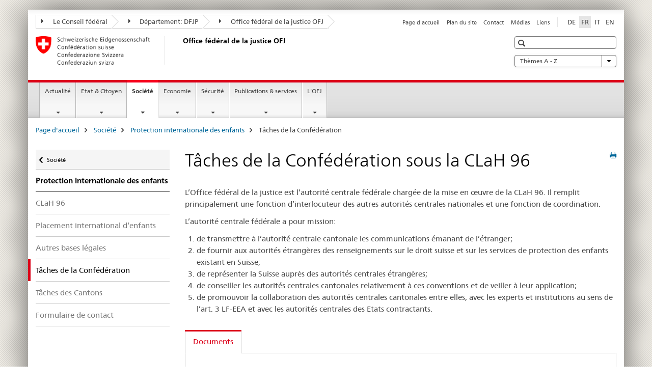

--- FILE ---
content_type: text/html;charset=utf-8
request_url: https://www.ejpd.admin.ch/bj/fr/home/gesellschaft/kinderschutz/bundesaufgaben.html
body_size: 11087
content:

<!DOCTYPE HTML>
<!--[if lt IE 7 ]> <html lang="fr" class="no-js ie6 oldie"> <![endif]-->
<!--[if IE 7 ]> <html lang="fr" class="no-js ie7 oldie"> <![endif]-->
<!--[if IE 8 ]> <html lang="fr" class="no-js ie8 oldie"> <![endif]-->
<!--[if IE 9 ]> <html lang="fr" class="no-js ie9"> <![endif]-->
<!--[if gt IE 9 ]><!--><html lang="fr" class="no-js no-ie"> <!--<![endif]-->


    
<head>
    
    


	
	
		<title>Tâches de la Confédération sous la CLaH 96</title>
	
	


<meta charset="utf-8" />
<meta http-equiv="X-UA-Compatible" content="IE=edge" />
<meta name="viewport" content="width=device-width, initial-scale=1.0" />
<meta http-equiv="cleartype" content="on" />


	<meta name="msapplication-TileColor" content="#ffffff"/>
	<meta name="msapplication-TileImage" content="/etc/designs/core/frontend/guidelines/img/ico/mstile-144x144.png"/>
	<meta name="msapplication-config" content="/etc/designs/core/frontend/guidelines/img/ico/browserconfig.xml"/>



	
	
		
	


	<meta name="keywords" content="Article" />




<meta name="language" content="fr" />
<meta name="author" content="Office fédéral de la justice " />




	<!-- current page in other languages -->
	
		<link rel="alternate" type="text/html" href="/bj/de/home/gesellschaft/kinderschutz/bundesaufgaben.html" hreflang="de" lang="de"/>
	
		<link rel="alternate" type="text/html" href="/bj/en/home/gesellschaft/kinderschutz/bundesaufgaben.html" hreflang="en" lang="en"/>
	
		<link rel="alternate" type="text/html" href="/bj/it/home/gesellschaft/kinderschutz/bundesaufgaben.html" hreflang="it" lang="it"/>
	
		<link rel="alternate" type="text/html" href="/bj/fr/home/gesellschaft/kinderschutz/bundesaufgaben.html" hreflang="fr" lang="fr"/>
	




	<meta name="twitter:card" content="summary"/>
	
	
		<meta property="og:url" content="https://www.fedpol.admin.ch/bj/fr/home/gesellschaft/kinderschutz/bundesaufgaben.html"/>
	
	<meta property="og:type" content="article"/>
	
		<meta property="og:title" content="Tâches de la Confédération sous la CLaH 96"/>
	
	
	






    









	<!--style type="text/css" id="antiClickjack">body{display:none !important;}</style-->
	<script type="text/javascript">

		var styleElement = document.createElement('STYLE');
		styleElement.setAttribute('id', 'antiClickjack');
		styleElement.setAttribute('type', 'text/css');
		styleElement.innerHTML = 'body {display:none !important;}';
		document.getElementsByTagName('HEAD')[0].appendChild(styleElement);

		if (self === top) {
			var antiClickjack = document.getElementById("antiClickjack");
			antiClickjack.parentNode.removeChild(antiClickjack);
		} else {
			top.location = self.location;
		}
	</script>




<script src="/etc.clientlibs/clientlibs/granite/jquery.min.js"></script>
<script src="/etc.clientlibs/clientlibs/granite/utils.min.js"></script>



	<script>
		Granite.I18n.init({
			locale: "fr",
			urlPrefix: "/libs/cq/i18n/dict."
		});
	</script>



	<link rel="stylesheet" href="/etc/designs/core/frontend/guidelines.min.css" type="text/css">

	<link rel="stylesheet" href="/etc/designs/core/frontend/modules.min.css" type="text/css">

	
	<link rel="shortcut icon" href="/etc/designs/core/frontend/guidelines/img/ico/favicon.ico">
	<link rel="apple-touch-icon" sizes="57x57" href="/etc/designs/core/frontend/guidelines/img/ico/apple-touch-icon-57x57.png"/>
	<link rel="apple-touch-icon" sizes="114x114" href="/etc/designs/core/frontend/guidelines/img/ico/apple-touch-icon-114x114.png"/>
	<link rel="apple-touch-icon" sizes="72x72" href="/etc/designs/core/frontend/guidelines/img/ico/apple-touch-icon-72x72.png"/>
	<link rel="apple-touch-icon" sizes="144x144" href="/etc/designs/core/frontend/guidelines/img/ico/apple-touch-icon-144x144.png"/>
	<link rel="apple-touch-icon" sizes="60x60" href="/etc/designs/core/frontend/guidelines/img/ico/apple-touch-icon-60x60.png"/>
	<link rel="apple-touch-icon" sizes="120x120" href="/etc/designs/core/frontend/guidelines/img/ico/apple-touch-icon-120x120.png"/>
	<link rel="apple-touch-icon" sizes="76x76" href="/etc/designs/core/frontend/guidelines/img/ico/apple-touch-icon-76x76.png"/>
	<link rel="icon" type="image/png" href="/etc/designs/core/frontend/guidelines/img/ico/favicon-96x96.png" sizes="96x96"/>
	<link rel="icon" type="image/png" href="/etc/designs/core/frontend/guidelines/img/ico/favicon-16x16.png" sizes="16x16"/>
	<link rel="icon" type="image/png" href="/etc/designs/core/frontend/guidelines/img/ico/favicon-32x32.png" sizes="32x32"/>







	<!--[if lt IE 9]>
		<script src="https://cdnjs.cloudflare.com/polyfill/v2/polyfill.js?version=4.8.0"></script>
	<![endif]-->



    



    
        

	

    

</head>


    

<body class="mod mod-layout   skin-layout-template-contentpagewide" data-glossary="/bj/fr/home.glossaryjs.json">

<div class="mod mod-contentpage">
<ul class="access-keys" role="navigation">
    <li><a href="/bj/fr/home.html" accesskey="0">Homepage</a></li>
    
    <li><a href="#main-navigation" accesskey="1">Main navigation</a></li>
    
    
    <li><a href="#content" accesskey="2">Content area</a></li>
    
    
    <li><a href="#site-map" accesskey="3">Sitemap</a></li>
    
    
    <li><a href="#search-field" accesskey="4">Search</a></li>
    
</ul>
</div>

<!-- begin: container -->
<div class="container container-main">

    


<header style="background-size: cover; background-image:" role="banner">
	

	<div class="clearfix">
		
			


	



	<nav class="navbar treecrumb pull-left">

		
		
			<h2 class="sr-only">Office fédéral de la justice OFJ</h2>
		

		
			
				<ul class="nav navbar-nav">
				

						

						
						<li class="dropdown">
							
							
								
									<a id="federalAdministration-dropdown" href="#" aria-label="Le Conseil fédéral" class="dropdown-toggle" data-toggle="dropdown"><span class="icon icon--right"></span> Le Conseil fédéral</a>
								
								
							

							
								
								<ul class="dropdown-menu" role="menu" aria-labelledby="federalAdministration-dropdown">
									
										
										<li class="dropdown-header">
											
												
													<a href="http://www.bk.admin.ch/" aria-label="ChF: Chancellerie fédérale" target="_blank" title="">ChF: Chancellerie fédérale</a>
												
												
											

											
											
												
													<ul>
														<li>
															
																
																
																
																	<a href="http://www.eda.admin.ch/" aria-label="DFAE: Département fédéral des affaires étrangères" target="_blank" title=""> DFAE: Département fédéral des affaires étrangères</a>
																
															
														</li>
													</ul>
												
											
												
													<ul>
														<li>
															
																
																
																
																	<a href="http://www.edi.admin.ch/" aria-label="DFI: Département fédéral de l&#39;intérieur" target="_blank" title=""> DFI: Département fédéral de l&#39;intérieur</a>
																
															
														</li>
													</ul>
												
											
												
													<ul>
														<li>
															
																
																
																
																	<a href="http://www.ejpd.admin.ch/" aria-label="DFJP: Département fédéral de justice et police" target="_blank" title=""> DFJP: Département fédéral de justice et police</a>
																
															
														</li>
													</ul>
												
											
												
													<ul>
														<li>
															
																
																
																
																	<a href="http://www.vbs.admin.ch/" aria-label="DDPS: Département fédéral de la défense, de la protection de la population et des sports" target="_blank" title=""> DDPS: Département fédéral de la défense, de la protection de la population et des sports</a>
																
															
														</li>
													</ul>
												
											
												
													<ul>
														<li>
															
																
																
																
																	<a href="http://www.efd.admin.ch/" aria-label="DFF: Département fédéral des finances" target="_blank" title=""> DFF: Département fédéral des finances</a>
																
															
														</li>
													</ul>
												
											
												
													<ul>
														<li>
															
																
																
																
																	<a href="https://www.wbf.admin.ch/" aria-label="DEFR: Département fédéral de l&#39;économie, de la formation et de la recherche" target="_blank" title=""> DEFR: Département fédéral de l&#39;économie, de la formation et de la recherche</a>
																
															
														</li>
													</ul>
												
											
												
													<ul>
														<li>
															
																
																
																
																	<a href="http://www.uvek.admin.ch/" aria-label="DETEC: Département fédéral de l&#39;environnement, des transports, de l&#39;énergie et de la communication" target="_blank" title=""> DETEC: Département fédéral de l&#39;environnement, des transports, de l&#39;énergie et de la communication</a>
																
															
														</li>
													</ul>
												
											
										</li>
									
								</ul>
							
						</li>
					

						

						
						<li class="dropdown">
							
							
								
									<a id="departement-dropdown" href="#" aria-label="Département: DFJP" class="dropdown-toggle" data-toggle="dropdown"><span class="icon icon--right"></span> Département: DFJP</a>
								
								
							

							
								
								<ul class="dropdown-menu" role="menu" aria-labelledby="departement-dropdown">
									
										
										<li class="dropdown-header">
											
												
													<a href="http://www.ejpd.admin.ch/" aria-label="DFJP: Département fédéral de justice et police" target="_blank" title="">DFJP: Département fédéral de justice et police</a>
												
												
											

											
											
												
													<ul>
														<li>
															
																
																
																
																	<a href="/bj/fr/home.html" aria-label="OFJ: Office fédéral de la justice" data-skipextcss="true" target="_blank"> OFJ: Office fédéral de la justice</a>
																
															
														</li>
													</ul>
												
											
												
													<ul>
														<li>
															
																
																
																
																	<a href="http://www.fedpol.admin.ch/content/fedpol/fr/home.html" aria-label="fedpol: Office fédéral de la police" target="_blank" title=""> fedpol: Office fédéral de la police</a>
																
															
														</li>
													</ul>
												
											
												
													<ul>
														<li>
															
																
																
																
																	<a href="https://www.sem.admin.ch/sem/fr/home.html" aria-label="SEM: Secrétariat d&#39;État aux migrations" target="_blank" title=""> SEM: Secrétariat d&#39;État aux migrations</a>
																
															
														</li>
													</ul>
												
											
												
													<ul>
														<li>
															
																
																
																
																	<a href="http://www.esbk.admin.ch/content/esbk/fr/home.html" aria-label="CFMJ: Commission fédérale des maisons de jeu" target="_blank" title=""> CFMJ: Commission fédérale des maisons de jeu</a>
																
															
														</li>
													</ul>
												
											
												
													<ul>
														<li>
															
																
																
																
																	<a href="http://www.eschk.admin.ch/content/eschk/fr/home.html" aria-label="CAF: Commission arbitrale fédérale pour la gestion de droits d&#39;auteur et de droits voisins" target="_blank" title=""> CAF: Commission arbitrale fédérale pour la gestion de droits d&#39;auteur et de droits voisins</a>
																
															
														</li>
													</ul>
												
											
												
													<ul>
														<li>
															
																
																
																
																	<a href="https://www.nkvf.admin.ch/nkvf/fr/home.html" aria-label="CNPT: Commission nationale de prévention de la torture" target="_blank" title=""> CNPT: Commission nationale de prévention de la torture</a>
																
															
														</li>
													</ul>
												
											
												
													<ul>
														<li>
															
																
																
																
																	<a href="http://www.ipi.ch/fr.html" aria-label="IPI: Institut Fédéral de la Propriété Intellectuelle" target="_blank" title=""> IPI: Institut Fédéral de la Propriété Intellectuelle</a>
																
															
														</li>
													</ul>
												
											
												
													<ul>
														<li>
															
																
																
																
																	<a href="http://www.isdc.ch/" aria-label="ISCD: Institut suisse de droit comparé" target="_blank" title=""> ISCD: Institut suisse de droit comparé</a>
																
															
														</li>
													</ul>
												
											
												
													<ul>
														<li>
															
																
																
																
																	<a href="http://www.metas.ch/" aria-label="METAS: Institut fédéral de métrologie" target="_blank" title=""> METAS: Institut fédéral de métrologie</a>
																
															
														</li>
													</ul>
												
											
												
													<ul>
														<li>
															
																
																
																
																	<a href="https://www.rab-asr.ch/" aria-label="ASR: Autorité fédérale de surveillance en matière de révision" target="_blank" title=""> ASR: Autorité fédérale de surveillance en matière de révision</a>
																
															
														</li>
													</ul>
												
											
												
													<ul>
														<li>
															
																
																
																
																	<a href="http://www.isc-ejpd.admin.ch/content/isc/fr/home.html" aria-label="CSI-DFJP: Centre de service informatiques" target="_blank" title=""> CSI-DFJP: Centre de service informatiques</a>
																
															
														</li>
													</ul>
												
											
												
													<ul>
														<li>
															
																
																
																
																	<a href="https://www.li.admin.ch/fr/index.html" aria-label="Service Surveillance de la correspondance par poste et télécommunication" target="_blank" title=""> Service Surveillance de la correspondance par poste et télécommunication</a>
																
															
														</li>
													</ul>
												
											
										</li>
									
								</ul>
							
						</li>
					

						

						
						<li class="dropdown">
							
							
								
								
									<a id="federalOffice-dropdown" href="#" aria-label="Office fédéral de la justice OFJ" class="dropdown-toggle"><span class="icon icon--right"></span> Office fédéral de la justice OFJ</a>
								
							

							
						</li>
					
				</ul>
			
			
		
	</nav>




		

		
<!-- begin: metanav -->
<section class="nav-services clearfix">
	
	
		


	
	<h2>Tâches de la Confédération sous la CLaH 96</h2>

	

		
		

		<nav class="nav-lang">
			<ul>
				
					<li>
						
							
							
								<a href="/bj/de/home/gesellschaft/kinderschutz/bundesaufgaben.html" lang="de" title="allemand" aria-label="allemand">DE</a>
							
							
						
					</li>
				
					<li>
						
							
								<a class="active" lang="fr" title="français selected" aria-label="français selected">FR</a>
							
							
							
						
					</li>
				
					<li>
						
							
							
								<a href="/bj/it/home/gesellschaft/kinderschutz/bundesaufgaben.html" lang="it" title="italien" aria-label="italien">IT</a>
							
							
						
					</li>
				
					<li>
						
							
							
								<a href="/bj/en/home/gesellschaft/kinderschutz/bundesaufgaben.html" lang="en" title="anglais" aria-label="anglais">EN</a>
							
							
						
					</li>
				
			</ul>
		</nav>

	


		
		

    
        
            
            

                
                <h2 class="sr-only">Service navigation</h2>

                <nav class="nav-service">
                    <ul>
                        
                        
                            <li><a href="/bj/fr/home.html" title="Page d'accueil" aria-label="Page d'accueil" data-skipextcss="true">Page d'accueil</a></li>
                        
                            <li><a href="/bj/fr/home/sitemap.html" title="Plan du site" aria-label="Plan du site" data-skipextcss="true">Plan du site</a></li>
                        
                            <li><a href="/bj/fr/home/das-bj/kontakt.html" title="Contact" aria-label="Contact" data-skipextcss="true">Contact</a></li>
                        
                            <li><a href="/bj/fr/home/das-bj/kontakt/medienstelle.html" title="M&eacute;dias" aria-label="M&eacute;dias" data-skipextcss="true">M&eacute;dias</a></li>
                        
                            <li><a href="/bj/fr/home/das-bj/links.html" title="Liens" aria-label="Liens" data-skipextcss="true">Liens</a></li>
                        
                    </ul>
                </nav>

            
        
    


	
	
</section>
<!-- end: metanav -->

	</div>

	
		

	
	
		
<div class="mod mod-logo">
    
        
        
            
                <a href="/bj/fr/home.html" class="brand  hidden-xs" id="logo" title="Page d'accueil" aria-label="Page d'accueil">
                    
                        
                            <img src="/bj/fr/_jcr_content/logo/image.imagespooler.png/1591345453122/logo.png" alt="Office f&#233;d&#233;ral de la justice OFJ"/>
                        
                        
                    
                    <h2 id="logo-desktop-departement">Office f&eacute;d&eacute;ral de la justice OFJ
                    </h2>
                </a>
                
            
        
    
</div>

	


	

 	
		


	



	
	
		

<div class="mod mod-searchfield">

	
		

		
			

			<!-- begin: sitesearch desktop-->
			<div class="mod mod-searchfield global-search global-search-standard">
				<form action="/bj/fr/home/suche.html" class="form-horizontal form-search pull-right">
					<h2 class="sr-only">Recherche</h2>
					<label for="search-field" class="sr-only"></label>
					<input id="search-field" name="query" class="form-control search-field" type="text" placeholder=""/>
                    <button class="icon icon--search icon--before" tabindex="0" role="button">
                        <span class="sr-only"></span>
                    </button>
                    <button class="icon icon--close icon--after search-reset" tabindex="0" role="button"><span class="sr-only"></span></button>
					<div class="search-results">
						<div class="search-results-list"></div>
					</div>
				</form>
			</div>
			<!-- end: sitesearch desktop-->

		
	

</div>

	



	

	
		


	

<div class="mod mod-themes">
	

		<nav class="navbar yamm yamm--select ddl-to-modal">
			<h2 class="sr-only"></h2>
			<ul>
				<!-- Init dropdown with the `pull-right` class if you want to have your Topics select on the right -->
				<li class="dropdown pull-right">
					<a href="#" class="dropdown-toggle" data-toggle="dropdown">
						Thèmes A - Z <span class="icon icon--bottom"></span>
					</a>
					<!-- begin: flyout -->
					<ul class="dropdown-menu">
						<li>
							<!-- The `yamm-content` can contain any kind of content like tab, table, list, article... -->
							<div class="yamm-content container-fluid">

								
								<div class="row">
									<div class="col-sm-12">
										<button class="yamm-close btn btn-link icon icon--after icon--close pull-right">
											Fermer
										</button>
									</div>
								</div>

								
				                <ul class="nav nav-tabs">
				                	
				                	
				                		<li><a href="#mf_keywords_tab" data-toggle="tab" data-url="/bj/fr/_jcr_content/themes.keywordsinit.html">Mots-clés</a></li>
				                	
				                	
				                </ul>

				                
				                <div class="tab-content">
								

								
								
									<div class="tab-pane" id="mf_keywords_tab"></div>
									<h2 class="sr-only visible-print-block">Mots-clés</h2>
								

								
								
								</div>
							</div>
						</li>
					</ul>
				</li>
			</ul>
		</nav>


</div>






	

 	


</header>



    


	
	
		

<div class="mod mod-mainnavigation">

	<!-- begin: mainnav -->
	<div class="nav-main yamm navbar" id="main-navigation">

		<h2 class="sr-only">
			Navigation
		</h2>

		
			


<!-- mobile mainnav buttonbar -->
 <section class="nav-mobile">
	<div class="table-row">
		<div class="nav-mobile-header">
			<div class="table-row">
				<span class="nav-mobile-logo">
					
						
						
							<img src="/etc/designs/core/frontend/guidelines/img/swiss.svg" onerror="this.onerror=null; this.src='/etc/designs/core/frontend/guidelines/img/swiss.png'" alt="Office fédéral de la justice "/>
						
					
				</span>
				<h2>
					<a href="/bj/fr/home.html" title="Page d'accueil" aria-label="Page d'accueil">Office fédéral de la justice</a>
				</h2>
			</div>
		</div>
		<div class="table-cell dropdown">
			<a href="#" class="nav-mobile-menu dropdown-toggle" data-toggle="dropdown">
				<span class="icon icon--menu"></span>
			</a>
			<div class="drilldown dropdown-menu" role="menu">
				<div class="drilldown-container">
					<nav class="nav-page-list">
						
							<ul aria-controls="submenu">
								
									
									
										<li>
											
												
												
													<a href="/bj/fr/home/aktuell.html">Actualité</a>
												
											
										</li>
									
								
							</ul>
						
							<ul aria-controls="submenu">
								
									
									
										<li>
											
												
												
													<a href="/bj/fr/home/staat.html">Etat &amp; Citoyen</a>
												
											
										</li>
									
								
							</ul>
						
							<ul aria-controls="submenu">
								
									
									
										<li>
											
												
												
													<a href="/bj/fr/home/gesellschaft.html">Société</a>
												
											
										</li>
									
								
							</ul>
						
							<ul aria-controls="submenu">
								
									
									
										<li>
											
												
												
													<a href="/bj/fr/home/wirtschaft.html">Economie</a>
												
											
										</li>
									
								
							</ul>
						
							<ul aria-controls="submenu">
								
									
									
										<li>
											
												
												
													<a href="/bj/fr/home/sicherheit.html">Sécurité</a>
												
											
										</li>
									
								
							</ul>
						
							<ul aria-controls="submenu">
								
									
									
										<li>
											
												
												
													<a href="/bj/fr/home/publiservice.html">Publications &amp; services</a>
												
											
										</li>
									
								
							</ul>
						
							<ul aria-controls="submenu">
								
									
									
										<li>
											
												
												
													<a href="/bj/fr/home/das-bj.html">L&#39;OFJ</a>
												
											
										</li>
									
								
							</ul>
						

						<button class="yamm-close-bottom" aria-label="Fermer">
							<span class="icon icon--top" aria-hidden="true"></span>
						</button>
					</nav>
				</div>
			</div>
		</div>
		<div class="table-cell dropdown">
			<a href="#" class="nav-mobile-menu dropdown-toggle" data-toggle="dropdown">
				<span class="icon icon--search"></span>
			</a>
			<div class="dropdown-menu" role="menu">
				
				



	
		


<div class="mod mod-searchfield">

    
        <div class="mod mod-searchfield global-search global-search-mobile">
            <form action="/bj/fr/home/suche.html" class="form  mod-searchfield-mobile" role="form">
                <h2 class="sr-only">Recherche</h2>
                <label for="search-field-phone" class="sr-only">
                    
                </label>
                <input id="search-field-phone" name="query" class="search-input form-control" type="text" placeholder=""/>
                <button class="icon icon--search icon--before" tabindex="0" role="button">
                    <span class="sr-only"></span>
                </button>
                <button class="icon icon--close icon--after search-reset" tabindex="0" role="button"><span class="sr-only"></span></button>

                <div class="search-results">
                    <div class="search-results-list"></div>
                </div>
            </form>
        </div>
    

</div>

	
	


				
			</div>
		</div>
	</div>
</section>

		

		
		<ul class="nav navbar-nav" aria-controls="submenu">

			
			

				
                
				

				<li class="dropdown yamm-fw  ">
					
						
			      		
							<a href="/bj/fr/home/aktuell.html" aria-label="Actualité" class="dropdown-toggle" data-toggle="dropdown" data-url="/bj/fr/home/aktuell/_jcr_content/par.html">Actualité</a>
							
							<ul class="dropdown-menu" role="menu" aria-controls="submenu">
								<li>
									<div class="yamm-content container-fluid">
										<div class="row">
											<div class="col-sm-12">
												<button class="yamm-close btn btn-link icon icon--after icon--close pull-right">Fermer</button>
											</div>
										</div>
										<div class="row">
											<div class="col-md-12 main-column">

											</div>
										</div>
										<br><br><br>
										<button class="yamm-close-bottom" aria-label="Fermer"><span class="icon icon--top"></span></button>
									</div>
								</li>
							</ul>
						
					
				</li>
			

				
                
				

				<li class="dropdown yamm-fw  ">
					
						
			      		
							<a href="/bj/fr/home/staat.html" aria-label="Etat &amp; Citoyen" class="dropdown-toggle" data-toggle="dropdown" data-url="/bj/fr/home/staat/_jcr_content/par.html">Etat &amp; Citoyen</a>
							
							<ul class="dropdown-menu" role="menu" aria-controls="submenu">
								<li>
									<div class="yamm-content container-fluid">
										<div class="row">
											<div class="col-sm-12">
												<button class="yamm-close btn btn-link icon icon--after icon--close pull-right">Fermer</button>
											</div>
										</div>
										<div class="row">
											<div class="col-md-12 main-column">

											</div>
										</div>
										<br><br><br>
										<button class="yamm-close-bottom" aria-label="Fermer"><span class="icon icon--top"></span></button>
									</div>
								</li>
							</ul>
						
					
				</li>
			

				
                
				

				<li class="dropdown yamm-fw  current">
					
						
			      		
							<a href="/bj/fr/home/gesellschaft.html" aria-label="Société" class="dropdown-toggle" data-toggle="dropdown" data-url="/bj/fr/home/gesellschaft/_jcr_content/par.html">Société<span class="sr-only">current page</span></a>
							
							<ul class="dropdown-menu" role="menu" aria-controls="submenu">
								<li>
									<div class="yamm-content container-fluid">
										<div class="row">
											<div class="col-sm-12">
												<button class="yamm-close btn btn-link icon icon--after icon--close pull-right">Fermer</button>
											</div>
										</div>
										<div class="row">
											<div class="col-md-12 main-column">

											</div>
										</div>
										<br><br><br>
										<button class="yamm-close-bottom" aria-label="Fermer"><span class="icon icon--top"></span></button>
									</div>
								</li>
							</ul>
						
					
				</li>
			

				
                
				

				<li class="dropdown yamm-fw  ">
					
						
			      		
							<a href="/bj/fr/home/wirtschaft.html" aria-label="Economie" class="dropdown-toggle" data-toggle="dropdown" data-url="/bj/fr/home/wirtschaft/_jcr_content/par.html">Economie</a>
							
							<ul class="dropdown-menu" role="menu" aria-controls="submenu">
								<li>
									<div class="yamm-content container-fluid">
										<div class="row">
											<div class="col-sm-12">
												<button class="yamm-close btn btn-link icon icon--after icon--close pull-right">Fermer</button>
											</div>
										</div>
										<div class="row">
											<div class="col-md-12 main-column">

											</div>
										</div>
										<br><br><br>
										<button class="yamm-close-bottom" aria-label="Fermer"><span class="icon icon--top"></span></button>
									</div>
								</li>
							</ul>
						
					
				</li>
			

				
                
				

				<li class="dropdown yamm-fw  ">
					
						
			      		
							<a href="/bj/fr/home/sicherheit.html" aria-label="Sécurité" class="dropdown-toggle" data-toggle="dropdown" data-url="/bj/fr/home/sicherheit/_jcr_content/par.html">Sécurité</a>
							
							<ul class="dropdown-menu" role="menu" aria-controls="submenu">
								<li>
									<div class="yamm-content container-fluid">
										<div class="row">
											<div class="col-sm-12">
												<button class="yamm-close btn btn-link icon icon--after icon--close pull-right">Fermer</button>
											</div>
										</div>
										<div class="row">
											<div class="col-md-12 main-column">

											</div>
										</div>
										<br><br><br>
										<button class="yamm-close-bottom" aria-label="Fermer"><span class="icon icon--top"></span></button>
									</div>
								</li>
							</ul>
						
					
				</li>
			

				
                
				

				<li class="dropdown yamm-fw  ">
					
						
			      		
							<a href="/bj/fr/home/publiservice.html" aria-label="Publications &amp; services" class="dropdown-toggle" data-toggle="dropdown" data-url="/bj/fr/home/publiservice/_jcr_content/par.html">Publications &amp; services</a>
							
							<ul class="dropdown-menu" role="menu" aria-controls="submenu">
								<li>
									<div class="yamm-content container-fluid">
										<div class="row">
											<div class="col-sm-12">
												<button class="yamm-close btn btn-link icon icon--after icon--close pull-right">Fermer</button>
											</div>
										</div>
										<div class="row">
											<div class="col-md-12 main-column">

											</div>
										</div>
										<br><br><br>
										<button class="yamm-close-bottom" aria-label="Fermer"><span class="icon icon--top"></span></button>
									</div>
								</li>
							</ul>
						
					
				</li>
			

				
                
				

				<li class="dropdown yamm-fw  ">
					
						
			      		
							<a href="/bj/fr/home/das-bj.html" aria-label="L&#39;OFJ" class="dropdown-toggle" data-toggle="dropdown" data-url="/bj/fr/home/das-bj/_jcr_content/par.html">L&#39;OFJ</a>
							
							<ul class="dropdown-menu" role="menu" aria-controls="submenu">
								<li>
									<div class="yamm-content container-fluid">
										<div class="row">
											<div class="col-sm-12">
												<button class="yamm-close btn btn-link icon icon--after icon--close pull-right">Fermer</button>
											</div>
										</div>
										<div class="row">
											<div class="col-md-12 main-column">

											</div>
										</div>
										<br><br><br>
										<button class="yamm-close-bottom" aria-label="Fermer"><span class="icon icon--top"></span></button>
									</div>
								</li>
							</ul>
						
					
				</li>
			
		</ul>
	</div>
</div>

	



    

<!-- begin: main -->
<div class="container-fluid hidden-xs">
	<div class="row">
		<div class="col-sm-12">
			
	


<div class="mod mod-breadcrumb">
	<h2 id="br1" class="sr-only">Breadcrumb</h2>
	<ol class="breadcrumb" role="menu" aria-labelledby="br1">
		
			<li><a href="/bj/fr/home.html" title="Page d'accueil" aria-label="Page d'accueil">Page d'accueil</a><span class="icon icon--greater"></span></li>
		
			<li><a href="/bj/fr/home/gesellschaft.html" title="Soci&eacute;t&eacute;" aria-label="Soci&eacute;t&eacute;">Soci&eacute;t&eacute;</a><span class="icon icon--greater"></span></li>
		
			<li><a href="/bj/fr/home/gesellschaft/kinderschutz.html" title="Protection internationale des enfants" aria-label="Protection internationale des enfants">Protection internationale des enfants</a><span class="icon icon--greater"></span></li>
		
		<li class="active" role="presentation">Tâches de la Confédération</li>
	</ol>
</div>

	
		</div>
	</div>
</div>



	
	
		<div class="container-fluid">
			

<div class="row">
	<div class="col-sm-4 col-md-3 drilldown">
		

<div class="mod mod-leftnavigation">

		<a href="#collapseSubNav" data-toggle="collapse" class="collapsed visible-xs">Unternavigation</a>
		<div class="drilldown-container">
			<nav class="nav-page-list">
				
					<a href="/bj/fr/home/gesellschaft.html" class="icon icon--before icon--less visible-xs">Retour</a>

					<a href="/bj/fr/home/gesellschaft.html" class="icon icon--before icon--less"><span class="sr-only">Retour </span>Société</a>
				
				<ul>
					
						
							
							
								<li class="list-emphasis">
									<a href="/bj/fr/home/gesellschaft/kinderschutz.html">Protection internationale des enfants</a>
								</li>
							
						
					

					
					
					

					
						
							
							
								
									
									
										<li>
											<a href="/bj/fr/home/gesellschaft/kinderschutz/hksue.html">CLaH 96</a>
										</li>
									
								
							
						
					
						
							
							
								
									
									
										<li>
											<a href="/bj/fr/home/gesellschaft/kinderschutz/platzierungen.html">Placement international d‘enfants</a>
										</li>
									
								
							
						
					
						
							
							
								
									
									
										<li>
											<a href="/bj/fr/home/gesellschaft/kinderschutz/rechtsgrundlagen.html">Autres bases légales</a>
										</li>
									
								
							
						
					
						
							
								<li class="active">
									Tâches de la Confédération <span class="sr-only">selected</span>
								</li>
							
							
						
					
						
							
							
								
									
									
										<li>
											<a href="/bj/fr/home/gesellschaft/kinderschutz/kantonsaufgaben.html">Tâches des Cantons</a>
										</li>
									
								
							
						
					
						
							
							
								
									
									
										<li>
											<a href="/bj/fr/home/gesellschaft/kinderschutz/kontaktformular.html">Formulaire de contact</a>
										</li>
									
								
							
						
					
				</ul>
			</nav>
		</div>

</div>

	</div>
	<div class="col-sm-8 col-md-9 main-column main-content js-glossary-context" id="content">
    	

<div class="visible-xs visible-sm">
	<p><a href="#context-sidebar" class="icon icon--before icon--root">Navigation</a></p>
</div>

<div class="contentHead">
	



<div class="mod mod-backtooverview">
	
</div>


	
	


	
	
		<a href="javascript:$.printPreview.printPreview()" onclick="" class="icon icon--before icon--print pull-right" title="Imprimer cette page"></a>
	




	
	

<div class="mod mod-contentpagewide">
    <h1 class="text-inline">Tâches de la Confédération sous la CLaH 96</h1>
</div>

</div>	






<div class="mod mod-textimage">
    
<div class="clearfix">
    
        
        

            
                
                
                    
                
            
            
            
            <p>L’Office fédéral de la justice est l’autorité centrale fédérale chargée de la mise en œuvre de la CLaH 96. Il remplit principalement une fonction d’interlocuteur des autres autorités centrales nationales et une fonction de coordination.</p>
<p>L’autorité centrale fédérale a pour mission:</p>
<ol>
<li>de transmettre à l’autorité centrale cantonale les communications émanant de l’étranger;</li>
<li>de fournir aux autorités étrangères des renseignements sur le droit suisse et sur les services de protection des enfants existant en Suisse;</li>
<li>de représenter la Suisse auprès des autorités centrales étrangères;</li>
<li>de conseiller les autorités centrales cantonales relativement à ces conventions et de veiller à leur application;</li>
<li>de promouvoir la collaboration des autorités centrales cantonales entre elles, avec les experts et institutions au sens de l’art. 3 LF-EEA et avec les autorités centrales des Etats contractants.</li>
</ol>

            
        
    
</div>

</div>

<div class="mod mod-tabs">
    
    
        
        
            
                
                

                    
                        <a id="context-sidebar"></a>
                        
                    

                    <!-- Nav tabs -->
                    <ul class="nav nav-tabs">
                        

                        
                            
                            
                            
                            

                            

                            <li class="active">
                                <a href="#tab__content_bj_fr_home_gesellschaft_kinderschutz_bundesaufgaben_jcr_content_par_tabctrl" data-toggle="tab">
                                    
                                        
                                        
                                            Documents
                                        
                                    
                                </a>
                            </li>

                        
                    </ul>

                    <!-- Tab panes -->
                    <div class="tab-content tab-border">
                        

                        
                            
                            <div class="tab-pane clearfix active" id="tab__content_bj_fr_home_gesellschaft_kinderschutz_bundesaufgaben_jcr_content_par_tabctrl">
                                <h2 class="sr-only visible-print-block">Documents</h2>
                                






    <div class="multilist " id="id_4f3af373f7ff9336e8333931f8cf78c1-box">

        

        

        <div class="" id="id_4f3af373f7ff9336e8333931f8cf78c1-box-content">
            <ul class="list-unstyled ">
                
                    <li class="">
                        
                        
                        
                        
                        <a href="/dam/bj/fr/data/gesellschaft/kinderschutz/adressliste-zentralbehoerde.pdf.download.pdf/adressliste-zentralbehoerde-d-f-i.pdf" title="Liste d’adresses des Autorités centrales en Suisse" class="icon icon--before icon--pdf">Liste d&rsquo;adresses des Autorit&eacute;s centrales en Suisse<span class="text-dimmed"> (PDF, 136 kB, 10.11.2025)</span></a></a>
                        
                    </li>
                
                    <li class="">
                        
                        
                        
                        
                        <a href="/dam/bj/fr/data/gesellschaft/kinderschutz/merkblatt.pdf.download.pdf/merkblatt-f.pdf" title="Aide-mémoire : Le rôle des autorités dans le cadre de la Convention de La Haye sur la protection des enfants (CLaH 96)" class="icon icon--before icon--pdf">Aide-m&eacute;moire : Le r&ocirc;le des autorit&eacute;s dans le cadre de la Convention de La Haye sur la protection des enfants (CLaH 96)<span class="text-dimmed"> (PDF, 211 kB, 31.10.2022)</span></a></a>
                        
                    </li>
                
                    <li class="">
                        
                        
                        
                        
                        <a href="/dam/bj/fr/data/gesellschaft/kinderschutz/funktionen.pdf.download.pdf/funktionen-f.pdf" title="Les fonctions spécifiques en vertu de la CLaH 96" class="icon icon--before icon--pdf">Les fonctions sp&eacute;cifiques en vertu de la CLaH 96<span class="text-dimmed"> (PDF, 202 kB, 31.08.2016)</span></a></a>
                        
                    </li>
                
            </ul>

            
        </div>

    </div>
    <link rel="stylesheet" href="/etc/designs/core/frontend/modules/multilist.min.css" type="text/css">
<script src="/etc/designs/core/frontend/modules/multilist.min.js"></script>


    <script type="text/javascript">
        $(document).ready(function () {
            Namics.multilist.init();
        });
    </script>






    
        
    



                            </div>
                        

                    </div>

                
            
        
    
    
</div>




    
        
    


		






<div class="mod mod-backtooverview">
	
</div>




<div class="clearfix">
	





	
	
	
		
	






	<p class="pull-left">
		
		

		
			<small>
				<span class="text-dimmed">Dernière modification&nbsp;20.10.2025</span>
			</small>
		
	</p>


	
	


	<p class="pull-right">
		<small>
			
				<a href="#" class="icon icon--before icon--power hidden-print">
					Début de la page
				</a>
			
		</small>
	</p>
 
</div>


	
		


	

	
<div class="mod mod-socialshare">
	

	<div class="social-sharing" aria-labelledby="social_share">
		<label id="social_share" class="sr-only">Social share</label>
		
			<a href="#" aria-label="Facebook" data-analytics="facebook" onclick="window.open('https://www.facebook.com/sharer/sharer.php?u='+encodeURIComponent(location.href), 'share-dialog', 'width=626,height=436'); return false;">
				<img src="/etc/designs/core/frontend/guidelines/img/FB-f-Logo__blue_29.png" width="16px" height="16px" alt="">
			</a>
		
		
		
			<a href="#" aria-label="Twitter" data-analytics="twitter" onclick="window.open('http://twitter.com/share?text='+encodeURIComponent('Tâches de la Confédération sous la CLaH 96')+'&url='+encodeURIComponent(location.href), 'share-dialog', 'width=626,height=436'); return false;">
				<img src="/etc/designs/core/frontend/guidelines/img/Twitter_logo_blue.png" width="16px" height="16px" alt="">
			</a>
		

		
			<a href="#" aria-label="Xing" data-analytics="xing" onclick="window.open('https://www.xing.com/spi/shares/new?url='+encodeURIComponent(location.href), 'share-dialog', 'width=600,height=450'); return false;">
				<img src="/etc/designs/core/frontend/assets/img/ico-xing.png" width="16px" height="16px" alt=""/>
			</a>
		

		
			<a href="#" aria-label="LinkedIn" data-analytics="linkedin" onclick="window.open('https://www.linkedin.com/shareArticle?mini=true&url='+encodeURIComponent(location.href), 'share-dialog', 'width=600,height=450'); return false;">
				<img src="/etc/designs/core/frontend/assets/img/ico-linkedin.png" width="16px" height="16px" alt=""/>
			</a>
		
	</div>
</div>

	
	

	

    </div>

</div>

		</div>
	

<!-- end: main -->


    <span class="visible-print">https://www.fedpol.admin.ch/content/bj/fr/home/gesellschaft/kinderschutz/bundesaufgaben.html</span>

    
<footer role="contentinfo">
	<h2 class="sr-only">Footer</h2>

  

  

  
  

  	

    
        
            <div class="container-fluid footer-service">
                <h3>Office fédéral de la justice </h3>
                <nav>
                    <ul>
                        
                        
                            <li><a href="/bj/fr/home.html" title="Page d'accueil" aria-label="Page d'accueil">Page d'accueil</a></li>
                        
                            <li><a href="/bj/fr/home/sitemap.html" title="Plan du site" aria-label="Plan du site">Plan du site</a></li>
                        
                            <li><a href="/bj/fr/home/das-bj/kontakt.html" title="Contact" aria-label="Contact">Contact</a></li>
                        
                            <li><a href="/bj/fr/home/das-bj/kontakt/medienstelle.html" title="M&eacute;dias" aria-label="M&eacute;dias">M&eacute;dias</a></li>
                        
                            <li><a href="/bj/fr/home/das-bj/links.html" title="Liens" aria-label="Liens">Liens</a></li>
                        
                    </ul>
                </nav>
            </div>
        
    



	

    	
			
			
				
					
<div class="site-map">
	<h2 class="sr-only">Footer</h2>

	<a href="#site-map" data-target="#site-map" data-toggle="collapse" class="site-map-toggle collapsed">Sitemap</a>

	<div class="container-fluid" id="site-map">
		<div class="col-sm-6 col-md-3">
			


<div class="mod mod-linklist">
	
	



	
		
		
			
				
					
						
					
					
				

				
					
					
						<h3>Actualité</h3>
					
				

			
			
			
				
				
					<ul class="list-unstyled">
						
							<li>
								
									
										<a href="/bj/fr/home/aktuell/mm.html" title="Communiqu&eacute;s" aria-label="Communiqu&eacute;s" data-skipextcss="true">Communiqu&eacute;s</a>
									
									
								
							</li>
						
							<li>
								
									
										<a href="/bj/fr/home/aktuell/richtigstellungen.html" title="Mises au point" aria-label="Mises au point" data-skipextcss="true">Mises au point</a>
									
									
								
							</li>
						
							<li>
								
									
										<a href="/bj/fr/home/aktuell/reden.html" title="Discours &amp; Interviews" aria-label="Discours &amp; Interviews" data-skipextcss="true">Discours &amp; Interviews</a>
									
									
								
							</li>
						
							<li>
								
									
										<a href="/bj/fr/home/aktuell/veranstaltungen.html" title="Manifestations" aria-label="Manifestations" data-skipextcss="true">Manifestations</a>
									
									
								
							</li>
						
					</ul>
				
			
			
		
	



	
</div>

		</div>
		<div class="col-sm-6 col-md-3">
			


<div class="mod mod-linklist">
	
	



	
		
		
			
				
					
						
					
					
				

				
					
					
						<h3>Etat &amp; Citoyen</h3>
					
				

			
			
			
				
				
					<ul class="list-unstyled">
						
							<li>
								
									
										<a href="/bj/fr/home/staat/legistik.html" title="L&eacute;gistique" aria-label="L&eacute;gistique" data-skipextcss="true">L&eacute;gistique</a>
									
									
								
							</li>
						
							<li>
								
									
										<a href="/bj/fr/home/staat/evaluation.html" title="Evaluation de l&rsquo;efficacit&eacute;" aria-label="Evaluation de l&rsquo;efficacit&eacute;" data-skipextcss="true">Evaluation de l&rsquo;efficacit&eacute;</a>
									
									
								
							</li>
						
							<li>
								
									
										<a href="/bj/fr/home/staat/rechtsinformatik.html" title="Informatique juridique" aria-label="Informatique juridique" data-skipextcss="true">Informatique juridique</a>
									
									
								
							</li>
						
							<li>
								
									
										<a href="/bj/fr/home/staat/foederalismus.html" title="F&eacute;d&eacute;ralisme" aria-label="F&eacute;d&eacute;ralisme" data-skipextcss="true">F&eacute;d&eacute;ralisme</a>
									
									
								
							</li>
						
							<li>
								
									
										<a href="/bj/fr/home/staat/juradossier.html" title="R&eacute;solution de la Question jurassienne" aria-label="R&eacute;solution de la Question jurassienne" data-skipextcss="true">R&eacute;solution de la Question jurassienne</a>
									
									
								
							</li>
						
							<li>
								
									
										<a href="/bj/fr/home/staat/europarecht.html" title="Droit europ&eacute;en" aria-label="Droit europ&eacute;en" data-skipextcss="true">Droit europ&eacute;en</a>
									
									
								
							</li>
						
							<li>
								
									
										<a href="/bj/fr/home/staat/paket-schweiz-eu.html" title="Paquet Suisse-UE" aria-label="Paquet Suisse-UE" data-skipextcss="true">Paquet Suisse-UE</a>
									
									
								
							</li>
						
							<li>
								
									
										<a href="/bj/fr/home/staat/voelkerrecht.html" title="Droit international" aria-label="Droit international" data-skipextcss="true">Droit international</a>
									
									
								
							</li>
						
							<li>
								
									
										<a href="/bj/fr/home/staat/menschenrechte.html" title="Droits de l'homme" aria-label="Droits de l'homme" data-skipextcss="true">Droits de l'homme</a>
									
									
								
							</li>
						
							<li>
								
									
										<a href="/bj/fr/home/staat/informationsrecht.html" title="Acc&egrave;s &agrave; des documents officiels" aria-label="Acc&egrave;s &agrave; des documents officiels" data-skipextcss="true">Acc&egrave;s &agrave; des documents officiels</a>
									
									
								
							</li>
						
							<li>
								
									
										<a href="/bj/fr/home/staat/religionsfragen.html" title="Questions religieuses" aria-label="Questions religieuses" data-skipextcss="true">Questions religieuses</a>
									
									
								
							</li>
						
							<li>
								
									
										<a href="/bj/fr/home/staat/oeffentliches-verfahrensrecht.html" title="Contentieux de droit public et organisation judiciaire" aria-label="Contentieux de droit public et organisation judiciaire" data-skipextcss="true">Contentieux de droit public et organisation judiciaire</a>
									
									
								
							</li>
						
							<li>
								
									
										<a href="/bj/fr/home/staat/datenschutz.html" title="Protection des donn&eacute;es" aria-label="Protection des donn&eacute;es" data-skipextcss="true">Protection des donn&eacute;es</a>
									
									
								
							</li>
						
							<li>
								
									
										<a href="/bj/fr/home/staat/coronavirus.html" title="Coronavirus et justice" aria-label="Coronavirus et justice" data-skipextcss="true">Coronavirus et justice</a>
									
									
								
							</li>
						
							<li>
								
									
										<a href="/bj/fr/home/staat/gesetzgebung.html" title="Projets l&eacute;gislatifs en cours" aria-label="Projets l&eacute;gislatifs en cours" data-skipextcss="true">Projets l&eacute;gislatifs en cours</a>
									
									
								
							</li>
						
					</ul>
				
			
			
		
	



	
</div>

		</div>
		<div class="col-sm-6 col-md-3">
			


<div class="mod mod-linklist">
	
	



	
		
		
			
				
					
						
					
					
				

				
					
					
						<h3>Société</h3>
					
				

			
			
			
				
				
					<ul class="list-unstyled">
						
							<li>
								
									
										<a href="/bj/fr/home/gesellschaft/zivilstand.html" title="Etat civil" aria-label="Etat civil" data-skipextcss="true">Etat civil</a>
									
									
								
							</li>
						
							<li>
								
									
										<a href="/bj/fr/home/gesellschaft/sonderzeichen-namen.html" title="Caract&egrave;res sp&eacute;ciaux dans les noms de personnes" aria-label="Caract&egrave;res sp&eacute;ciaux dans les noms de personnes" data-skipextcss="true">Caract&egrave;res sp&eacute;ciaux dans les noms de personnes</a>
									
									
								
							</li>
						
							<li>
								
									
										<a href="/bj/fr/home/gesellschaft/adoption.html" title="Adoption internationale" aria-label="Adoption internationale" data-skipextcss="true">Adoption internationale</a>
									
									
								
							</li>
						
							<li>
								
									
										<a href="/bj/fr/home/gesellschaft/alimente.html" title="Recouvrement international d'aliments " aria-label="Recouvrement international d'aliments " data-skipextcss="true">Recouvrement international d'aliments </a>
									
									
								
							</li>
						
							<li>
								
									
										<a href="/bj/fr/home/gesellschaft/kindesentfuehrung.html" title="Enl&egrave;vement international d&rsquo;enfants &ndash; exercice du droit de visite" aria-label="Enl&egrave;vement international d&rsquo;enfants &ndash; exercice du droit de visite" data-skipextcss="true">Enl&egrave;vement international d&rsquo;enfants &ndash; exercice du droit de visite</a>
									
									
								
							</li>
						
							<li>
								
									
										<a href="/bj/fr/home/gesellschaft/kinderschutz.html" title="Protection internationale des enfants" aria-label="Protection internationale des enfants" data-skipextcss="true">Protection internationale des enfants</a>
									
									
								
							</li>
						
							<li>
								
									
										<a href="/bj/fr/home/gesellschaft/erwachsenenschutz.html" title="Protection internationale des adultes" aria-label="Protection internationale des adultes" data-skipextcss="true">Protection internationale des adultes</a>
									
									
								
							</li>
						
							<li>
								
									
										<a href="/bj/fr/home/gesellschaft/opferhilfe.html" title="Aide aux victimes d'infractions" aria-label="Aide aux victimes d'infractions" data-skipextcss="true">Aide aux victimes d'infractions</a>
									
									
								
							</li>
						
							<li>
								
									
										<a href="/bj/fr/home/gesellschaft/haeusliche-gewalt.html" title="Violence domestique" aria-label="Violence domestique" data-skipextcss="true">Violence domestique</a>
									
									
								
							</li>
						
							<li>
								
									
										<a href="/bj/fr/home/gesellschaft/fszm.html" title="Victimes de mesures de coercition" aria-label="Victimes de mesures de coercition" data-skipextcss="true">Victimes de mesures de coercition</a>
									
									
								
							</li>
						
							<li>
								
									
										<a href="/bj/fr/home/gesellschaft/gleichstellung.html" title="&Eacute;galit&eacute; des genres et protection contre la discrimination" aria-label="&Eacute;galit&eacute; des genres et protection contre la discrimination" data-skipextcss="true">&Eacute;galit&eacute; des genres et protection contre la discrimination</a>
									
									
								
							</li>
						
							<li>
								
									
										<a href="/bj/fr/home/gesellschaft/gesetzgebung.html" title="Projets l&eacute;gislatifs en cours" aria-label="Projets l&eacute;gislatifs en cours" data-skipextcss="true">Projets l&eacute;gislatifs en cours</a>
									
									
								
							</li>
						
					</ul>
				
			
			
		
	



	
</div>

		</div>
		<div class="col-sm-6 col-md-3">
			


<div class="mod mod-linklist">
	
	



	
		
		
			
				
					
						
					
					
				

				
					
					
						<h3>Economie</h3>
					
				

			
			
			
				
				
					<ul class="list-unstyled">
						
							<li>
								
									
										<a href="/bj/fr/home/wirtschaft/handelsregister.html" title="Registre du commerce, Zefix&reg; et Regix" aria-label="Registre du commerce, Zefix&reg; et Regix" data-skipextcss="true">Registre du commerce, Zefix&reg; et Regix</a>
									
									
								
							</li>
						
							<li>
								
									
										<a href="/bj/fr/home/wirtschaft/schkg.html" title="Poursuite pour dettes et faillite " aria-label="Poursuite pour dettes et faillite " data-skipextcss="true">Poursuite pour dettes et faillite </a>
									
									
								
							</li>
						
							<li>
								
									
										<a href="/bj/fr/home/wirtschaft/grundbuch.html" title="Registre foncier et registre des bateaux" aria-label="Registre foncier et registre des bateaux" data-skipextcss="true">Registre foncier et registre des bateaux</a>
									
									
								
							</li>
						
							<li>
								
									
										<a href="/bj/fr/home/wirtschaft/agrarrecht.html" title="Droit agraire" aria-label="Droit agraire" data-skipextcss="true">Droit agraire</a>
									
									
								
							</li>
						
							<li>
								
									
										<a href="/bj/fr/home/wirtschaft/grundstueckerwerb.html" title="Acquisition d'immeubles par des personnes &agrave; l'&eacute;tranger" aria-label="Acquisition d'immeubles par des personnes &agrave; l'&eacute;tranger" data-skipextcss="true">Acquisition d'immeubles par des personnes &agrave; l'&eacute;tranger</a>
									
									
								
							</li>
						
							<li>
								
									
										<a href="/bj/fr/home/wirtschaft/privatrecht.html" title="Droit international priv&eacute;" aria-label="Droit international priv&eacute;" data-skipextcss="true">Droit international priv&eacute;</a>
									
									
								
							</li>
						
							<li>
								
									
										<a href="/bj/fr/home/wirtschaft/fallubs.html" title="Affaire UBS" aria-label="Affaire UBS" data-skipextcss="true">Affaire UBS</a>
									
									
								
							</li>
						
							<li>
								
									
										<a href="/bj/fr/home/wirtschaft/geldspiele.html" title="Jeux d'argent" aria-label="Jeux d'argent" data-skipextcss="true">Jeux d'argent</a>
									
									
								
							</li>
						
							<li>
								
									
										<a href="/bj/fr/home/wirtschaft/e-beurkundungen.html" title="Digitalisation des actes authentiques" aria-label="Digitalisation des actes authentiques" data-skipextcss="true">Digitalisation des actes authentiques</a>
									
									
								
							</li>
						
							<li>
								
									
										<a href="/bj/fr/home/wirtschaft/beurkundungsverfahren.html" title="Proc&eacute;dure unifi&eacute;e d&rsquo;&eacute;tablissement des actes authentiques en Suisse" aria-label="Proc&eacute;dure unifi&eacute;e d&rsquo;&eacute;tablissement des actes authentiques en Suisse" data-skipextcss="true">Proc&eacute;dure unifi&eacute;e d&rsquo;&eacute;tablissement des actes authentiques en Suisse</a>
									
									
								
							</li>
						
							<li>
								
									
										<a href="/bj/fr/home/wirtschaft/anwaltsrecht.html" title="Loi sur les avocats " aria-label="Loi sur les avocats " data-skipextcss="true">Loi sur les avocats </a>
									
									
								
							</li>
						
							<li>
								
									
										<a href="/bj/fr/home/wirtschaft/gesetzgebung.html" title="Projets l&eacute;gislatifs en cours" aria-label="Projets l&eacute;gislatifs en cours" data-skipextcss="true">Projets l&eacute;gislatifs en cours</a>
									
									
								
							</li>
						
					</ul>
				
			
			
		
	



	
</div>

		</div>
		<div class="col-sm-6 col-md-3">
			


<div class="mod mod-linklist">
	
	



	
		
		
			
				
					
						
					
					
				

				
					
					
						<h3>Sécurité</h3>
					
				

			
			
			
				
				
					<ul class="list-unstyled">
						
							<li>
								
									
										<a href="/bj/fr/home/sicherheit/rechtshilfe.html" title="Entraide judiciaire internationale" aria-label="Entraide judiciaire internationale" data-skipextcss="true">Entraide judiciaire internationale</a>
									
									
								
							</li>
						
							<li>
								
									
										<a href="/bj/fr/home/sicherheit/smv.html" title="Ex&eacute;cution des peines et mesures" aria-label="Ex&eacute;cution des peines et mesures" data-skipextcss="true">Ex&eacute;cution des peines et mesures</a>
									
									
								
							</li>
						
							<li>
								
									
										<a href="/bj/fr/home/sicherheit/schengen-dublin.html" title="Schengen/Dublin" aria-label="Schengen/Dublin" data-skipextcss="true">Schengen/Dublin</a>
									
									
								
							</li>
						
							<li>
								
									
										<a href="/bj/fr/home/sicherheit/greco.html" title="Corruption (GRECO)" aria-label="Corruption (GRECO)" data-skipextcss="true">Corruption (GRECO)</a>
									
									
								
							</li>
						
							<li>
								
									
										<a href="/bj/fr/home/sicherheit/gesetzgebung.html" title="Projets l&eacute;gislatifs en cours" aria-label="Projets l&eacute;gislatifs en cours" data-skipextcss="true">Projets l&eacute;gislatifs en cours</a>
									
									
								
							</li>
						
					</ul>
				
			
			
		
	



	
</div>

		</div>
		<div class="col-sm-6 col-md-3">
			


<div class="mod mod-linklist">
	
	



	
		
		
			
				
					
						
					
					
				

				
					
					
						<h3>Publications &amp; services</h3>
					
				

			
			
			
				
				
					<ul class="list-unstyled">
						
							<li>
								
									
										<a href="/bj/fr/home/publiservice/publikationen.html" title="Rapports, avis de droit et d&eacute;cisions" aria-label="Rapports, avis de droit et d&eacute;cisions" data-skipextcss="true">Rapports, avis de droit et d&eacute;cisions</a>
									
									
								
							</li>
						
							<li>
								
									
										<a href="/bj/fr/home/publiservice/strafregister.html" title="Casier judiciaire" aria-label="Casier judiciaire" data-skipextcss="true">Casier judiciaire</a>
									
									
								
							</li>
						
							<li>
								
									
										<a href="/bj/fr/home/publiservice/zivilprozessrecht.html" title="Proc&eacute;dure civile" aria-label="Proc&eacute;dure civile" data-skipextcss="true">Proc&eacute;dure civile</a>
									
									
								
							</li>
						
							<li>
								
									
										<a href="/bj/fr/home/publiservice/e-rechnungen.html" title="e-facture" aria-label="e-facture" data-skipextcss="true">e-facture</a>
									
									
								
							</li>
						
					</ul>
				
			
			
		
	



	
</div>

		</div>
		<div class="col-sm-6 col-md-3">
			


<div class="mod mod-linklist">
	
	



	
		
		
			
				
					
						
					
					
				

				
					
					
						<h3>L&#39;OFJ</h3>
					
				

			
			
			
				
				
					<ul class="list-unstyled">
						
							<li>
								
									
										<a href="/bj/fr/home/das-bj/amt.html" title="L'Office" aria-label="L'Office" data-skipextcss="true">L'Office</a>
									
									
								
							</li>
						
							<li>
								
									
										<a href="/bj/fr/home/das-bj/direktor.html" title="Le directeur" aria-label="Le directeur" data-skipextcss="true">Le directeur</a>
									
									
								
							</li>
						
							<li>
								
									
										<a href="/bj/fr/home/das-bj/auftrag.html" title="Mandat" aria-label="Mandat" data-skipextcss="true">Mandat</a>
									
									
								
							</li>
						
							<li>
								
									
										<a href="/bj/fr/home/das-bj/organisation.html" title="Organisation" aria-label="Organisation" data-skipextcss="true">Organisation</a>
									
									
								
							</li>
						
							<li>
								
									
										<a href="/bj/fr/home/das-bj/rechtsgrundlagen.html" title="Bases l&eacute;gales" aria-label="Bases l&eacute;gales" data-skipextcss="true">Bases l&eacute;gales</a>
									
									
								
							</li>
						
							<li>
								
									
										<a href="/bj/fr/home/das-bj/stellenangebot.html" title="Offres d'emploi" aria-label="Offres d'emploi" data-skipextcss="true">Offres d'emploi</a>
									
									
								
							</li>
						
							<li>
								
									
										<a href="/bj/fr/home/das-bj/kontakt.html" title="Contact" aria-label="Contact" data-skipextcss="true">Contact</a>
									
									
								
							</li>
						
							<li>
								
									
										<a href="/bj/fr/home/das-bj/links.html" title="Liens" aria-label="Liens" data-skipextcss="true">Liens</a>
									
									
								
							</li>
						
					</ul>
				
			
			
		
	



	
</div>

		</div>
		<div class="col-sm-6 col-md-3">
			


<div class="mod mod-linklist">
	
	



	
		
		
			
			
			
				
					
				
				
			
			
		
	



	
</div>

		</div>
	</div>
</div>
				
			
		
    


  	<div class="container-fluid">
  		
	


	
		
			
				<h3>Tenez-vous au courant</h3>
			

			<nav class="links-social" aria-labelledby="social_media">
				<label id="social_media" class="sr-only">Social media links</label>
				<ul>
					
						<li><a href="https://www.linkedin.com/company/bundesamtfuerjustiz" class="icon icon--before  icon icon--before fa fa-linkedin" aria-label="LinkedIn" target="_blank" title="">LinkedIn</a></li>
					
						<li><a href="http://d-nsbc-p.admin.ch/NSBSubscriber/feeds/rss?lang=fr&org-nr=403&topic=&keyword=&offer-nr=&catalogueElement=&kind=M&start_date=&end_date=" class="icon icon--before  icon icon--before icon--rss" aria-label="RSS" target="_blank" title="">RSS</a></li>
					
				</ul>
			</nav>
		
		
	



		
	

<div class="mod mod-cobranding">
    
        
            
        
        
    
</div>




  		<!-- begin: logo phone -->
		
			
			

	
		
<div class="mod mod-logo">
	
	
		
			<hr class="footer-line visible-xs">
			<img src="/bj/fr/_jcr_content/logo/image.imagespooler.png/1591345453122/logo.png" class="visible-xs" alt="Office f&#233;d&#233;ral de la justice OFJ"/>
		
		
	
	
</div>
	
	


			
		
	 	<!-- end: logo phone -->
  	</div>

    

<div class="footer-address">
	

	<span class="hidden-xs">Office fédéral de la justice </span>


	

	
		
			<nav class="pull-right">
				<ul>
					
						<li><a href="https://www.admin.ch/gov/fr/accueil/conditions-utilisation.html" target="_blank" aria-label="Informations juridiques" title="">Informations juridiques</a></li>
					
				</ul>
			</nav>
		
		
	


</div>


  
  

</footer>        


    <div class="modal" id="nav_modal_rnd">
        <!-- modal -->
    </div>

</div>
<!-- end: container -->



<script src="/etc.clientlibs/clientlibs/granite/jquery/granite/csrf.min.js"></script>
<script src="/etc/clientlibs/granite/jquery/granite/csrf.min.js"></script>



	<script type="text/javascript" src="/etc/designs/core/frontend/modules.js"></script>





	





	<!-- [base64] -->





 
	




	<!-- Matomo -->
<script type="text/javascript">
  var _paq = window._paq || [];
  /* tracker methods like "setCustomDimension" should be called before "trackPageView" */
  _paq.push(['trackPageView']);
  _paq.push(['enableLinkTracking']);
  (function() {
    var u="https://analytics.bit.admin.ch/";
    _paq.push(['setTrackerUrl', u+'matomo.php']);
    _paq.push(['setSiteId', '117']);
    var d=document, g=d.createElement('script'), s=d.getElementsByTagName('script')[0];
    g.type='text/javascript'; g.async=true; g.defer=true; g.src=u+'matomo.js'; s.parentNode.insertBefore(g,s);
  })();
</script>
<!-- End Matomo Code -->





</body>

    

</html>
